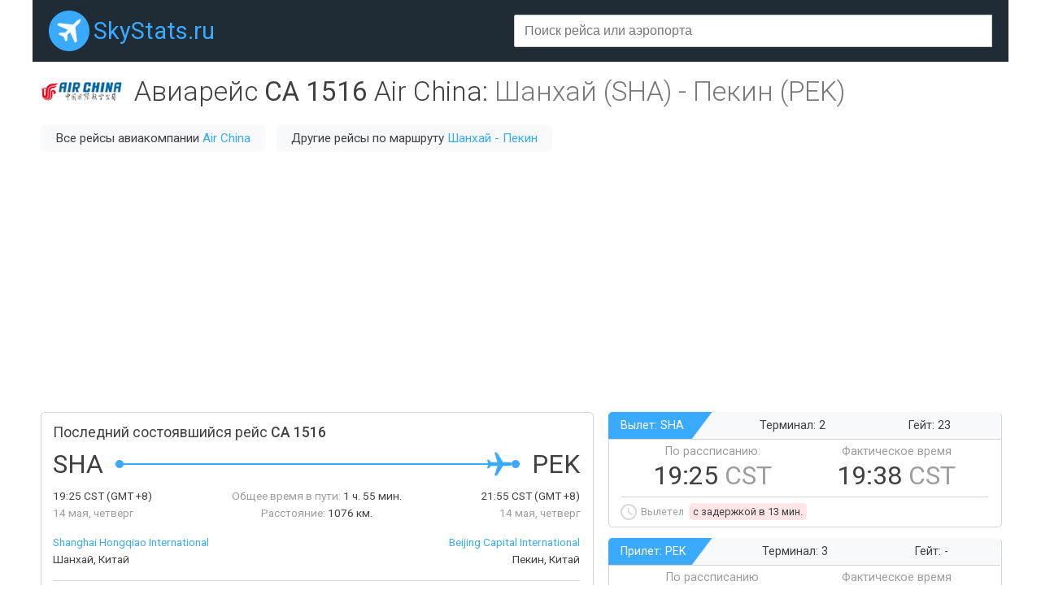

--- FILE ---
content_type: text/html;charset=UTF-8
request_url: https://skystats.ru/flight/ca-1516
body_size: 4609
content:





<html>
<title>Информация о рейсе CA1516 Шанхай - Пекин авиакомпании Air China. Рассписание авиарейса CA 1516, информация о задержках.</title>
<head>
    <meta charset="utf-8">
    <meta name="viewport" content="width=device-width">

	<meta name="keywords" content="CA1516, CA 1516, рейс, авиарейс, задержки, опоздания, статус, информация, рассписание, на карте, Shanghai Hongqiao International, Шанхай, Beijing Capital International, Пекин" />
 

	<meta name="description" content="Подробная информация о рейсе CA 1516 по направлению Шанхай - Пекин авиакомпании Air China. Рассписание авиарейса CA 1516 на ближайшие дни, статистика задержек вылета из аэропорта. Отслеживание состояния рейса на карте в реальном времени." />
 
    
	<link rel="stylesheet" href="https://unpkg.com/leaflet@1.3.1/dist/leaflet.css" integrity="sha512-Rksm5RenBEKSKFjgI3a41vrjkw4EVPlJ3+OiI65vTjIdo9brlAacEuKOiQ5OFh7cOI1bkDwLqdLw3Zg0cRJAAQ==" crossorigin=""/>

	<link rel="icon" href="/favicon.png" type="image/x-icon" />
	<link href="https://fonts.googleapis.com/css?family=Roboto:300,400,500&amp;subset=cyrillic" rel="stylesheet">
	<link href="https://cc.skystats.ru/main.css?v=1.4" rel="stylesheet" type="text/css" />
	<link rel="stylesheet" href="https://cc.skystats.ru/jquery.typeahead.min.css">
<script async src="https://pagead2.googlesyndication.com/pagead/js/adsbygoogle.js"></script>
<script>
     (adsbygoogle = window.adsbygoogle || []).push({
          google_ad_client: "ca-pub-2527231214147379",
          enable_page_level_ads: true
     });
</script>
</head>
<body>

<div id="page">
	<div id="header">
		<div class="headerRow">
			<div class="siteLogo"><a href="/">SkyStats.ru</a></div>
			<div class="search">
				<div class="fieldBox">
					<form>
					    <div class="typeahead__container">
					        <div class="typeahead__field">
					            <div class="typeahead__query">
					                <input class="js-typeahead textField" type="search" autocomplete="off" placeholder="Поиск рейса или аэропорта">
					            </div>
					        </div>
					    </div>
					</form>
				</div>
			</div>
 
		</div>
	</div>
	<div id="body">











		<div class="paddedBlock">
			<div class="titleRow">
				<div class="title">

					<img class="airlineLogo" src="https://cc.skystats.ru/logos/CA@2x.png">

					<h1>Авиарейс <span class="fw400 nw">CA 1516</span> <span class="nw">Air China</span>: <span class="grey"><span class="nw">Шанхай (SHA)</span> - <span class="nw">Пекин (PEK)</span></span></h1>
				</div>

				<div class="titleLinksRow">

					<div class="linkBlock">Все рейсы авиакомпании <a href="/airline/ca">Air China</a></div>


					<div class="linkBlock">Другие рейсы по маршруту <a href="/direction/sha-pek">Шанхай - Пекин</a></div>

				</div>

			</div>
		</div>
		<div class="mb20">
<script async src="https://pagead2.googlesyndication.com/pagead/js/adsbygoogle.js"></script>
<!-- skystats - top -->
<ins class="adsbygoogle"
     style="display:block"
     data-ad-client="ca-pub-2527231214147379"
     data-ad-slot="4777453922"
     data-ad-format="auto"
     data-full-width-responsive="true"></ins>
<script>
     (adsbygoogle = window.adsbygoogle || []).push({});
</script>		
		</div>
		<div class="flightRow">
			<div class="flightInfo bordered cell">
				<div class="title">Последний состоявшийся рейс&nbsp;<span>CA 1516</span></div>
				<div class="flightPathRow">
					<table class="flightPath"><tr>
						<td><div class="airport dep">SHA</div></td>
						<td class="blueDot"></td>
						<td class="blueLine" width="100%"><div></div></td>
						<td class="plane"></td>
						<td class="greyLine" width="0%"><div></div></td>
						<td class="blueDot"></td>
						<td><div class="airport arr">PEK</div></td>
					</tr></table>
				</div>
				<div class="flightInfoDetailsRow">
					<div class="left">
						<span class="val">19:25 <span>CST</span> (GMT +8)</span><br/>
						14 мая, четверг
					</div>
					<div class="center">
						<span class="nw">Общее время в пути:</span> <span class="nw val">1 ч. 55 мин.</span><br/>
						<span class="nw">Расстояние:</span> <span class="nw val">1076 км.</span>
					</div>
					<div class="right">
						<span class="val">21:55 <span>CST</span> (GMT +8)</span><br/>
						14 мая, четверг
					</div>
				</div>
				<div class="flightInfoDetailsRow2">
					<div class="left">
						<a href="/airport/sha">Shanghai Hongqiao International</a><br/>
						Шанхай, Китай
					</div>
					<div class="right">
						<a href="/airport/pek">Beijing Capital International</a><br/>
						Пекин, Китай
					</div>
				</div>
				<div class=""></div>
				<div class="sep"></div>

				<div class="airline">
					<span>Воздушное судно:</span></br>
					A332

					 компании <a href="/airline/ca">Air China</a>

				</div>

				<div class="comments">
					* В точке вылета и прибытия указано местное время
				</div>
			</div>
			<div class="flightTimings">
				<div class="flightDepArr bordered cell">
					<div class="header">
						<span class="airport">Вылет: SHA</span>
						<span class="terminal">Терминал: 2</span>
						<span class="gate">Гейт: 23</span>
					</div>
					<div class="body">
						<div class="time">
							<div>
								<div class="label">По рассписанию:</div>
								<div class="value">19:25 <span>CST</span></div>
							</div>
							<div>
								<div class="label">Фактическое время</div>
								<div class="value">19:38 <span>CST</span></div>
							</div>
						</div>
						<div class="sep"></div>
						<div class="comment nw">
							Вылетел <span class="red">c задержкой в 13 мин.</span>
						</div>
					</div>
				</div>
				<div class="flightDepArr bordered cell">
					<div class="header">
						<span class="airport">Прилет: PEK</span>
						<span class="terminal">Терминал: 3</span>
						<span class="gate">Гейт: -</span>
					</div>
					<div class="body">
						<div class="time">
							<div>
								<div class="label">По рассписанию</div>
								<div class="value">21:55 <span>CST</span></div>
							</div>
							<div>
								<div class="label">Фактическое время</div>
								<div class="value">21:33 <span>CST</span></div>
							</div>
						</div>
						<div class="sep"></div>
						<div class="comment nw">
							Прилетел <span class="val">49269 ч. 10 мин.</span> назад <span class="green">на 22 мин. раньше</span>
						</div>
					</div>
				</div>
			</div>
		</div>
		<div class="mapDelayRow">
			<div class="mapBlock bordered cell"><div id="map"></div></div>
			<div class="advDelay">
				<div class="adv cell">
					<script async src="//pagead2.googlesyndication.com/pagead/js/adsbygoogle.js"></script>
					<!-- example_responsive_1 -->
					<ins class="adsbygoogle responsiveAdv420x210"
					     style="display:inline-block"
					     data-ad-client="ca-pub-2527231214147379"
					     data-ad-slot="8376923286"></ins>
					<script>
					(adsbygoogle = window.adsbygoogle || []).push({});
					</script>
				</div>
				<div class="delay bordered cell">
					<div class="title">Среднее время задержки рейса CA 1516:</div>
					<div class="val">0 мин.</div>
					<div id="delayChart"></div>
				</div>
				
			</div>
		</div>
		
<div class="mb20">
<!-- Yandex.RTB R-A-337282-1 -->
<div id="yandex_rtb_R-A-337282-1"></div>
<script type="text/javascript">
    (function(w, d, n, s, t) {
        w[n] = w[n] || [];
        w[n].push(function() {
            Ya.Context.AdvManager.render({
                blockId: "R-A-337282-1",
                renderTo: "yandex_rtb_R-A-337282-1",
                async: true
            });
        });
        t = d.getElementsByTagName("script")[0];
        s = d.createElement("script");
        s.type = "text/javascript";
        s.src = "//an.yandex.ru/system/context.js";
        s.async = true;
        t.parentNode.insertBefore(s, t);
    })(this, this.document, "yandexContextAsyncCallbacks");
</script>
</div>		
		
		<div class="paddedBlock">
			<div class="infoBlock">
			

				<div class="infoBlockTitle">
					Состоявшиеся рейсы CA 1516
				</div>
				<div>
					<table id="pastFlightsTable" class="table mb15">
						<tr>
							<th class="left">ДАТА</th>
							<th class="min700 hidden">ВЫЛЕТ ПО РАССПИСАНИЮ</th>
							<th class="min700 hidden">ПРИЛЕТ ПО РАССПРИСАНИЮ</th>
							<th class="left">ФАКТИЧЕСКОЕ ВРЕМЯ ВЫЛЕТА</th>
							<th class="left">ФАКТИЧЕСКОЕ ВРЕМЯ ПРИЛЕТА</th>
						</tr>

						<tr >
							<td class="left">Чт. 14 мая</td>
							<td class="min700 hidden">19:25 <span class="grey">CST</span></td>
							<td class="min700 hidden">21:55 <span class="grey">CST</span></td>
							<td class="left">19:38 <span class="grey">CST</span> <span class="red">+13 мин.</span></td>
							<td class="left">21:33 <span class="grey">CST</span> <span class="green">-22 мин.</span></td>
						</tr>

						<tr >
							<td class="left">Ср. 13 мая</td>
							<td class="min700 hidden">19:25 <span class="grey">CST</span></td>
							<td class="min700 hidden">21:55 <span class="grey">CST</span></td>
							<td class="left">19:25 <span class="grey">CST</span></td>
							<td class="left">21:55 <span class="grey">CST</span></td>
						</tr>

						<tr >
							<td class="left">Вт. 12 мая</td>
							<td class="min700 hidden">19:25 <span class="grey">CST</span></td>
							<td class="min700 hidden">21:55 <span class="grey">CST</span></td>
							<td class="left">19:25 <span class="grey">CST</span></td>
							<td class="left">21:55 <span class="grey">CST</span></td>
						</tr>

						<tr >
							<td class="left">Пн. 11 мая</td>
							<td class="min700 hidden">19:25 <span class="grey">CST</span></td>
							<td class="min700 hidden">21:55 <span class="grey">CST</span></td>
							<td class="left">19:25 <span class="grey">CST</span></td>
							<td class="left">21:55 <span class="grey">CST</span></td>
						</tr>

						<tr >
							<td class="left">Вс. 10 мая</td>
							<td class="min700 hidden">19:25 <span class="grey">CST</span></td>
							<td class="min700 hidden">21:55 <span class="grey">CST</span></td>
							<td class="left">19:25 <span class="grey">CST</span></td>
							<td class="left">21:55 <span class="grey">CST</span></td>
						</tr>

						<tr >
							<td class="left">Сб. 9 мая</td>
							<td class="min700 hidden">19:25 <span class="grey">CST</span></td>
							<td class="min700 hidden">21:55 <span class="grey">CST</span></td>
							<td class="left">18:55 <span class="grey">CST</span> <span class="green">-30 мин.</span></td>
							<td class="left">21:17 <span class="grey">CST</span> <span class="green">-38 мин.</span></td>
						</tr>

						<tr >
							<td class="left">Пт. 8 мая</td>
							<td class="min700 hidden">19:25 <span class="grey">CST</span></td>
							<td class="min700 hidden">21:55 <span class="grey">CST</span></td>
							<td class="left">19:25 <span class="grey">CST</span></td>
							<td class="left">21:55 <span class="grey">CST</span></td>
						</tr>

						<tr >
							<td class="left">Чт. 7 мая</td>
							<td class="min700 hidden">19:25 <span class="grey">CST</span></td>
							<td class="min700 hidden">21:55 <span class="grey">CST</span></td>
							<td class="left">19:25 <span class="grey">CST</span></td>
							<td class="left">21:55 <span class="grey">CST</span></td>
						</tr>

						<tr class="hidden">
							<td class="left">Ср. 6 мая</td>
							<td class="min700 hidden">19:25 <span class="grey">CST</span></td>
							<td class="min700 hidden">21:55 <span class="grey">CST</span></td>
							<td class="left">19:25 <span class="grey">CST</span></td>
							<td class="left">21:55 <span class="grey">CST</span></td>
						</tr>

						<tr class="hidden">
							<td class="left">Вт. 5 мая</td>
							<td class="min700 hidden">19:25 <span class="grey">CST</span></td>
							<td class="min700 hidden">21:55 <span class="grey">CST</span></td>
							<td class="left">19:38 <span class="grey">CST</span> <span class="red">+13 мин.</span></td>
							<td class="left">21:25 <span class="grey">CST</span> <span class="green">-30 мин.</span></td>
						</tr>

						<tr class="hidden">
							<td class="left">Чт. 30 апреля</td>
							<td class="min700 hidden">18:50 <span class="grey">CST</span></td>
							<td class="min700 hidden">21:20 <span class="grey">CST</span></td>
							<td class="left">18:50 <span class="grey">CST</span></td>
							<td class="left">21:20 <span class="grey">CST</span></td>
						</tr>

						<tr class="hidden">
							<td class="left">Ср. 29 апреля</td>
							<td class="min700 hidden">18:50 <span class="grey">CST</span></td>
							<td class="min700 hidden">21:20 <span class="grey">CST</span></td>
							<td class="left">18:50 <span class="grey">CST</span></td>
							<td class="left">21:20 <span class="grey">CST</span></td>
						</tr>

						<tr class="hidden">
							<td class="left">Вт. 28 апреля</td>
							<td class="min700 hidden">18:50 <span class="grey">CST</span></td>
							<td class="min700 hidden">21:20 <span class="grey">CST</span></td>
							<td class="left">18:50 <span class="grey">CST</span></td>
							<td class="left">21:20 <span class="grey">CST</span></td>
						</tr>

						<tr class="hidden">
							<td class="left">Пн. 27 апреля</td>
							<td class="min700 hidden">18:50 <span class="grey">CST</span></td>
							<td class="min700 hidden">21:20 <span class="grey">CST</span></td>
							<td class="left">18:50 <span class="grey">CST</span></td>
							<td class="left">21:20 <span class="grey">CST</span></td>
						</tr>

						<tr class="hidden">
							<td class="left">Вс. 26 апреля</td>
							<td class="min700 hidden">18:50 <span class="grey">CST</span></td>
							<td class="min700 hidden">21:20 <span class="grey">CST</span></td>
							<td class="left">18:50 <span class="grey">CST</span></td>
							<td class="left">21:20 <span class="grey">CST</span></td>
						</tr>

						<tr class="hidden">
							<td class="left">Сб. 25 апреля</td>
							<td class="min700 hidden">18:50 <span class="grey">CST</span></td>
							<td class="min700 hidden">21:20 <span class="grey">CST</span></td>
							<td class="left">18:28 <span class="grey">CST</span> <span class="green">-22 мин.</span></td>
							<td class="left">21:03 <span class="grey">CST</span> <span class="green">-17 мин.</span></td>
						</tr>

						<tr class="hidden">
							<td class="left">Пт. 24 апреля</td>
							<td class="min700 hidden">18:50 <span class="grey">CST</span></td>
							<td class="min700 hidden">21:20 <span class="grey">CST</span></td>
							<td class="left">18:50 <span class="grey">CST</span></td>
							<td class="left">21:20 <span class="grey">CST</span></td>
						</tr>

						<tr class="hidden">
							<td class="left">Чт. 23 апреля</td>
							<td class="min700 hidden">18:50 <span class="grey">CST</span></td>
							<td class="min700 hidden">21:20 <span class="grey">CST</span></td>
							<td class="left">18:50 <span class="grey">CST</span></td>
							<td class="left">21:20 <span class="grey">CST</span></td>
						</tr>

						<tr class="hidden">
							<td class="left">Ср. 22 апреля</td>
							<td class="min700 hidden">18:50 <span class="grey">CST</span></td>
							<td class="min700 hidden">21:20 <span class="grey">CST</span></td>
							<td class="left">18:20 <span class="grey">CST</span> <span class="green">-30 мин.</span></td>
							<td class="left">20:55 <span class="grey">CST</span> <span class="green">-25 мин.</span></td>
						</tr>

						<tr class="hidden">
							<td class="left">Вт. 21 апреля</td>
							<td class="min700 hidden">18:50 <span class="grey">CST</span></td>
							<td class="min700 hidden">21:20 <span class="grey">CST</span></td>
							<td class="left">18:50 <span class="grey">CST</span></td>
							<td class="left">21:20 <span class="grey">CST</span></td>
						</tr>

					</table>
					
					<div id="pastFlightsTableButton" class="tac mb10">
						<div class="button" clickFn="changeVisibility" show="#pastFlightsTable .hidden" hide="#pastFlightsTableButton">Показать больше рейсов</div>
					</div>

				</div>


			</div>
			
			<div class="mb20">
<script async src="https://pagead2.googlesyndication.com/pagead/js/adsbygoogle.js"></script>
<!-- skystats - mid -->
<ins class="adsbygoogle"
     style="display:block"
     data-ad-client="ca-pub-2527231214147379"
     data-ad-slot="5069097962"
     data-ad-format="auto"
     data-full-width-responsive="true"></ins>
<script>
     (adsbygoogle = window.adsbygoogle || []).push({});
</script>			
			</div>
			
			<div class="infoBlock">
				<div class="infoBlockTitle">
					Поиск авиабилетов по направлению Шанхай - Пекин
				</div>
				<div>
					<script charset="utf-8" src="//www.travelpayouts.com/calendar_widget/iframe.js?marker=15001.&origin=SHA&destination=PEK&currency=rub&searchUrl=hydra.aviasales.ru&one_way=false&only_direct=false&locale=ru&period=year&range=7%2C14&powered_by=true" async></script>
				</div>
			</div>
			
<div class="mb20">
<!-- Yandex.RTB R-A-337282-2 -->
<div id="yandex_rtb_R-A-337282-2"></div>
<script type="text/javascript">
    (function(w, d, n, s, t) {
        w[n] = w[n] || [];
        w[n].push(function() {
            Ya.Context.AdvManager.render({
                blockId: "R-A-337282-2",
                renderTo: "yandex_rtb_R-A-337282-2",
                async: true
            });
        });
        t = d.getElementsByTagName("script")[0];
        s = d.createElement("script");
        s.type = "text/javascript";
        s.src = "//an.yandex.ru/system/context.js";
        s.async = true;
        t.parentNode.insertBefore(s, t);
    })(this, this.document, "yandexContextAsyncCallbacks");
</script>
</div>		
			
			<div class="infoBlock">
				<div class="infoBlockTitle">
					Пекин: Поиск популярных и дешевых отелей
				</div>
				<div>
					<script async src="//www.travelpayouts.com/blissey/scripts.js?categories=popularity%2Ctophotels%2Cprice&iata=PEK&type=compact&currency=rub&host=search.hotellook.com&marker=15001.&limit=4&powered_by=false" charset="UTF-8"></script>
				</div>
			</div>
		</div>

<script>
var delaysConfig = {
	d0: 100, d15: 0, d30: 0, d60: 0, d999: 0
};
var mapConfig = {
	depPos: [31.196815, 121.34197], depIata: 'SHA',
	arrPos: [40.078537, 116.5871], arrIata: 'PEK',
	tracks: [],
	planePos: [40.078537, 116.5871],
	rotation: 331,
	direction: 331
};
</script>


	</div>
	<div id="footer">
		<div class="footerRow">
			<div class="siteLogo"><a href="/">SkyStats.ru</a></div>
 			<div class="footerLink lnk-glass"><a target="aviasales" href="http://www.aviasales.ru/?marker=15001" rel="nofollow">Поиск авиабилетов</a></div>
 			<div class="footerLink lnk-bed"><a target="hotels" href="http://search.hotellook.com/?marker=15001&language=ru" rel="nofollow">Бронирование отелей</a></div>
 			<div class="footerLink lnk-taxi"><a target="ex" href="https://ex.turtella.ru/">Экскурсии</a></div>
 			<div class="footerLink lnk-sun"><a target="pogoda" href="https://pogoda.turtella.ru">Прогноз погоды</a></div>
 			<div class="footerLink lnk-ex"><a href="/articles">Статьи</a></div>
		</div>
		<div class="disclaimer">
			Все данные берутся из открытых источников. За достоверность информации администрация портала ответственность не несет.<br/>
			Точную информацию по рейсам смотрите на сайте авиакомпании или сайте аэропорта.		
		</div>
	</div>
</div>
<script defer type="text/javascript" src="https://ajax.googleapis.com/ajax/libs/jquery/1.7.2/jquery.min.js"></script>
    
<script defer src="https://unpkg.com/leaflet@1.3.1/dist/leaflet.js" integrity="sha512-/Nsx9X4HebavoBvEBuyp3I7od5tA0UzAxs+j83KgC8PU0kgB4XiK4Lfe4y4cgBtaRJQEIFCW+oC506aPT2L1zw==" crossorigin=""></script>
   
<script defer type="text/javascript" src="https://www.gstatic.com/charts/loader.js"></script>
<script defer type="text/javascript" src="https://cc.skystats.ru/functions.js?v=1.4"></script>
<script defer type="text/javascript" src="https://cc.skystats.ru/jquery.typeahead.min.js"></script>

<!-- Global site tag (gtag.js) - Google Analytics -->
<script async src="https://www.googletagmanager.com/gtag/js?id=UA-20929912-15"></script>
<script>
  window.dataLayer = window.dataLayer || [];
  function gtag(){dataLayer.push(arguments);}
  gtag('js', new Date());

  gtag('config', 'UA-20929912-15');
</script>


</body>
</html>

--- FILE ---
content_type: text/html; charset=utf-8
request_url: https://www.google.com/recaptcha/api2/aframe
body_size: 265
content:
<!DOCTYPE HTML><html><head><meta http-equiv="content-type" content="text/html; charset=UTF-8"></head><body><script nonce="TIbfsA0rZgkD8rMtH0FJeg">/** Anti-fraud and anti-abuse applications only. See google.com/recaptcha */ try{var clients={'sodar':'https://pagead2.googlesyndication.com/pagead/sodar?'};window.addEventListener("message",function(a){try{if(a.source===window.parent){var b=JSON.parse(a.data);var c=clients[b['id']];if(c){var d=document.createElement('img');d.src=c+b['params']+'&rc='+(localStorage.getItem("rc::a")?sessionStorage.getItem("rc::b"):"");window.document.body.appendChild(d);sessionStorage.setItem("rc::e",parseInt(sessionStorage.getItem("rc::e")||0)+1);localStorage.setItem("rc::h",'1766832219083');}}}catch(b){}});window.parent.postMessage("_grecaptcha_ready", "*");}catch(b){}</script></body></html>